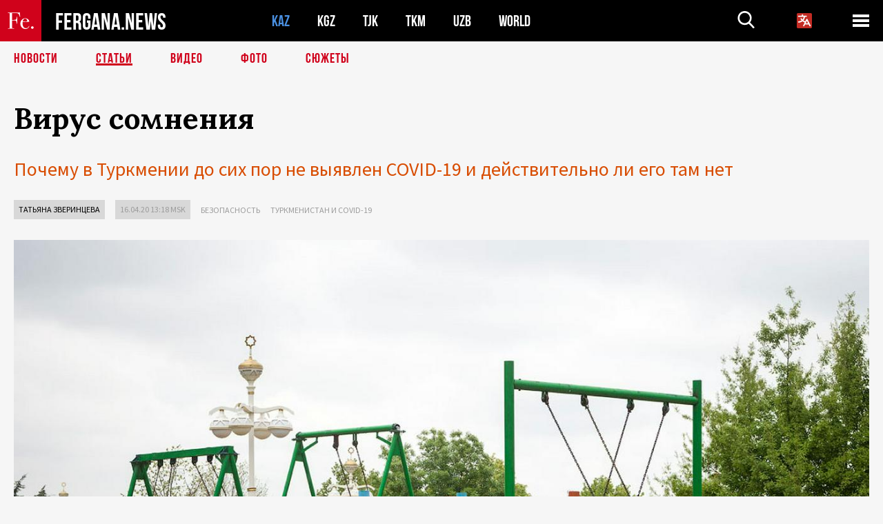

--- FILE ---
content_type: text/html; charset=UTF-8
request_url: https://fergana.ru/articles/117154/?country=kz
body_size: 21164
content:
<!DOCTYPE html>
<html lang="ru">
<head>
<meta http-equiv="content-type" content="text/html; charset=UTF-8" />
<title>Вирус сомнения</title>
<meta name="description" content="Почему в Туркмении до сих пор не выявлен COVID-19 и действительно ли его там нет" />
<meta name="viewport" content="width=device-width, initial-scale=1.0"/>
	<link rel="icon" type="image/png" href="/templates/images/favicon3.png" />
	<meta name="yandex-verification" content="a316808044713348" />
	<meta name="yandex-verification" content="b1c844c1412fd03d" />
	<meta name="google-site-verification" content="FBiz-D845GQ8T-l6MMSyN-8HyJ32JfO_glII0Pi6l_A" />
	<meta name="google-site-verification" content="T_BHGYR2MCTLiRaWb7wOp893S0DEcncvlk1XfU6LQ68" />
	<meta property="og:image" content="https://fergana.ru/siteapi/media/images/0ce4ac30-62a0-4805-8b6b-5b3fb941f9ac.jpeg"><meta property="og:type" content="website"><meta property="og:title" content="Вирус сомнения"><meta property="og:description" content="Почему в Туркмении до сих пор не выявлен COVID-19 и действительно ли его там нет"><meta property="og:url" content="https://fergana.ru/articles/117154/"><link rel="canonical" href="https://fergana.agency/articles/117154/">	

	<link href="/templates/css/style.css?1760012029" rel="stylesheet" type="text/css" />
<link href="/templates/css/common.css?1762426569" rel="stylesheet" type="text/css" />
	<style>
		.footer_updated .footer_updated__artradeLink {text-align: center}
		.footer_updated .footer_updated__artradeLink a {display: inline-block}
		@media (min-width: 761px) {
			.donate {
				margin-top: -15px;
			}
		}
		.donate {background: #fff url('/templates/images/quote.svg') no-repeat 35px bottom;
			color: #000000;
			font-family: "Lora";
			font-size: 18px;
			font-weight: 400;
			line-height: 26px;
			padding:20px 35px 40px}
		.donate_title {font-size: 42px; line-height: 1.3; font-weight: 700; font-family:"Source Sans Pro", sans-serif;}
		.donate_text {padding: 18px 0 22px}
		.donate_link {display:block; text-align:center; padding: 10px;
			text-transform: uppercase ;
			color:#fff;
			background: radial-gradient(93.76% 93.76% at 109.79% 114.55%, #FFFFFF 0%, rgba(255, 255, 255, 0.0001) 100%), #D1021B;
			background-blend-mode: soft-light, normal;
			box-shadow: 0px 4px 20px -4px rgba(0, 0, 0, 0.296301);
			font-size: 18px;
			border-radius: 4px; }
	</style>
	
	
		<!-- Global site tag (gtag.js) - Google Analytics -->
<script async src="https://www.googletagmanager.com/gtag/js?id=G-W6BGJZBV09"></script>
<script>
	window.dataLayer = window.dataLayer || [];
	function gtag(){dataLayer.push(arguments);}
	gtag('js', new Date());

	gtag('config', 'G-W6BGJZBV09');
</script>
<!-- Yandex.Metrika counter --> <script type="text/javascript">     (function(m,e,t,r,i,k,a){         m[i]=m[i]||function(){(m[i].a=m[i].a||[]).push(arguments)};         m[i].l=1*new Date();         for (var j = 0; j < document.scripts.length; j++) {if (document.scripts[j].src === r) { return; }}         k=e.createElement(t),a=e.getElementsByTagName(t)[0],k.async=1,k.src=r,a.parentNode.insertBefore(k,a)     })(window, document,'script','https://mc.yandex.ru/metrika/tag.js?id=104663068', 'ym');      ym(104663068, 'init', {ssr:true, webvisor:true, clickmap:true, ecommerce:"dataLayer", accurateTrackBounce:true, trackLinks:true}); </script> <noscript><div><img src="https://mc.yandex.ru/watch/104663068" style="position:absolute; left:-9999px;" alt="" /></div></noscript> <!-- /Yandex.Metrika counter -->


		<script async src="https://pagead2.googlesyndication.com/pagead/js/adsbygoogle.js?client=ca-pub-4087140614498415"
			crossorigin="anonymous"></script>
 </head>

<body class="lang_ru mobile-head-is-visible ">
<div class="out  lang_ru">
	<script type="text/javascript">
	function getCookie(name) {
		var matches = document.cookie.match(new RegExp(
			"(?:^|; )" + name.replace(/([\.$?*|{}\(\)\[\]\\\/\+^])/g, '\\$1') + "=([^;]*)"
		));
		return matches ? decodeURIComponent(matches[1]) : undefined;
	}
</script>
<header class="header">
	<div class="mobile-header-scroll js-mobile-header-scroll">
		<div class="mobile-header-scroll__container">
			<a href="/" class="mobile-header-scroll__logo">
				<svg class="svg-icon">
					<use xmlns:xlink="http://www.w3.org/1999/xlink" xlink:href="/templates/images/sprite.svg?1#logoFe"></use>
				</svg>
			</a>
			<a href="/" class="mobile-header-scroll__text">
				FERGANA.NEWS
			</a>
			<div class="mobile-header-scroll__langs">
					<div class='languages_block'>
		<div class='languages_block_btn'>
			<span>
				<svg width="22" height="22" viewBox="0 0 18 18" fill="none" xmlns="http://www.w3.org/2000/svg">
					<path d="M12 9.17719L13.4119 12H10.5881L11.1844 10.8094L12 9.17719ZM18 1.5V16.5C18 16.8978 17.842 17.2794 17.5607 17.5607C17.2794 17.842 16.8978 18 16.5 18H1.5C1.10218 18 0.720644 17.842 0.43934 17.5607C0.158035 17.2794 0 16.8978 0 16.5V1.5C0 1.10218 0.158035 0.720644 0.43934 0.43934C0.720644 0.158035 1.10218 0 1.5 0H16.5C16.8978 0 17.2794 0.158035 17.5607 0.43934C17.842 0.720644 18 1.10218 18 1.5ZM16.4212 14.6644L12.6713 7.16437C12.609 7.03957 12.5133 6.93458 12.3947 6.86119C12.2761 6.7878 12.1394 6.74892 12 6.74892C11.8606 6.74892 11.7239 6.7878 11.6053 6.86119C11.4867 6.93458 11.391 7.03957 11.3287 7.16437L10.0931 9.6375C9.2983 9.48182 8.54453 9.16257 7.87969 8.7C8.91594 7.52683 9.55711 6.05756 9.7125 4.5H11.25C11.4489 4.5 11.6397 4.42098 11.7803 4.28033C11.921 4.13968 12 3.94891 12 3.75C12 3.55109 11.921 3.36032 11.7803 3.21967C11.6397 3.07902 11.4489 3 11.25 3H7.5V2.25C7.5 2.05109 7.42098 1.86032 7.28033 1.71967C7.13968 1.57902 6.94891 1.5 6.75 1.5C6.55109 1.5 6.36032 1.57902 6.21967 1.71967C6.07902 1.86032 6 2.05109 6 2.25V3H2.25C2.05109 3 1.86032 3.07902 1.71967 3.21967C1.57902 3.36032 1.5 3.55109 1.5 3.75C1.5 3.94891 1.57902 4.13968 1.71967 4.28033C1.86032 4.42098 2.05109 4.5 2.25 4.5H8.20125C8.05246 5.68338 7.5529 6.79515 6.76688 7.69219C6.43388 7.30345 6.15046 6.87486 5.92313 6.41625C5.83101 6.24448 5.67565 6.11532 5.48994 6.05612C5.30424 5.99693 5.10279 6.01235 4.92826 6.09913C4.75373 6.18591 4.61984 6.33722 4.55495 6.52101C4.49006 6.7048 4.49927 6.90663 4.58063 7.08375C4.86768 7.66259 5.22678 8.20282 5.64937 8.69156C4.65044 9.38223 3.46446 9.7515 2.25 9.75C2.05109 9.75 1.86032 9.82902 1.71967 9.96967C1.57902 10.1103 1.5 10.3011 1.5 10.5C1.5 10.6989 1.57902 10.8897 1.71967 11.0303C1.86032 11.171 2.05109 11.25 2.25 11.25C3.87819 11.2517 5.46222 10.7206 6.76031 9.73781C7.54576 10.3382 8.44434 10.7737 9.40219 11.0184L7.57875 14.6644C7.48974 14.8424 7.47509 15.0485 7.53803 15.2373C7.60097 15.4261 7.73635 15.5822 7.91437 15.6713C8.0924 15.7603 8.2985 15.7749 8.48732 15.712C8.67615 15.649 8.83224 15.5137 8.92125 15.3356L9.83813 13.5H14.1619L15.0787 15.3356C15.1228 15.4238 15.1838 15.5024 15.2583 15.567C15.3327 15.6315 15.4192 15.6808 15.5127 15.712C15.6062 15.7431 15.7049 15.7556 15.8032 15.7486C15.9015 15.7416 15.9975 15.7153 16.0856 15.6713C16.1738 15.6272 16.2524 15.5662 16.317 15.4917C16.3815 15.4173 16.4308 15.3308 16.462 15.2373C16.4931 15.1438 16.5056 15.0451 16.4986 14.9468C16.4916 14.8485 16.4653 14.7525 16.4212 14.6644Z"/>
				</svg>
			</span>
		</div>
		<ul class='languages_block_list'>
							<li><a href="https://en.fergana.ru">English</a></li>
								<li><a href="https://uz.fergana.ru">Ўзбекча</a></li>
								<li><a href="https://uzlat.fergana.ru">O‘zbekcha</a></li>
								<li><a href="https://fr.fergana.ru">Français</a></li>
								<li><a href="https://es.fergana.ru">Español</a></li>
								<li><a href="https://it.fergana.ru">Italiano</a></li>
								<li><a href="https://de.fergana.ru">Deutsch</a></li>
								<li><a href="https://zh.fergana.ru">中文</a></li>
						</ul>
	</div>
			</div>
		</div>
	</div>
	<div class="header_wrapper">
		<div class="header__container">
			<div class="header__left">
									<a href="/">
									<span class="header__logo head-logo">
													<div class="svg-wrapper">
								<svg class="svg-icon">
									<use xmlns:xlink="http://www.w3.org/1999/xlink" xlink:href="/templates/images/sprite.svg?1#logoFe"></use>
								</svg>
 							</div>
												<div class="head-logo__text">
							FERGANA.NEWS
						</div>
					</span>
									</a>
				
				<div class="header__countries head-countries">
					<ul>
						<li class="active"><a href="/kz/">KAZ</a></li><li ><a href="/kg/">KGZ</a></li><li ><a href="/tj/">TJK</a></li><li ><a href="/tm/">TKM</a></li><li ><a href="/uz/">UZB</a></li><li ><a href="/world/">WORLD</a></li>					</ul>
				</div>

			</div>

			<div class="header-info">
				<div class="header-info__search">
					<form action="/search/" method="get">
						<div class="header-info-form">
							<div class="header-info-form__item js-head-input">
								<input name="search" class="header-info-form__input js-head-search-input" type="text">
							</div>
							<div class="header-info-form__button">
								<button type="button" class="header-info-form__btn js-head-search">
									<svg class="svg-icon">
										<use xmlns:xlink="http://www.w3.org/1999/xlink" xlink:href="/templates/images/sprite.svg#search"></use>
									</svg>
								</button>
							</div>
						</div>
					</form>
				</div>
					<div class='languages_block'>
		<div class='languages_block_btn'>
			<span>
				<svg width="22" height="22" viewBox="0 0 18 18" fill="none" xmlns="http://www.w3.org/2000/svg">
					<path d="M12 9.17719L13.4119 12H10.5881L11.1844 10.8094L12 9.17719ZM18 1.5V16.5C18 16.8978 17.842 17.2794 17.5607 17.5607C17.2794 17.842 16.8978 18 16.5 18H1.5C1.10218 18 0.720644 17.842 0.43934 17.5607C0.158035 17.2794 0 16.8978 0 16.5V1.5C0 1.10218 0.158035 0.720644 0.43934 0.43934C0.720644 0.158035 1.10218 0 1.5 0H16.5C16.8978 0 17.2794 0.158035 17.5607 0.43934C17.842 0.720644 18 1.10218 18 1.5ZM16.4212 14.6644L12.6713 7.16437C12.609 7.03957 12.5133 6.93458 12.3947 6.86119C12.2761 6.7878 12.1394 6.74892 12 6.74892C11.8606 6.74892 11.7239 6.7878 11.6053 6.86119C11.4867 6.93458 11.391 7.03957 11.3287 7.16437L10.0931 9.6375C9.2983 9.48182 8.54453 9.16257 7.87969 8.7C8.91594 7.52683 9.55711 6.05756 9.7125 4.5H11.25C11.4489 4.5 11.6397 4.42098 11.7803 4.28033C11.921 4.13968 12 3.94891 12 3.75C12 3.55109 11.921 3.36032 11.7803 3.21967C11.6397 3.07902 11.4489 3 11.25 3H7.5V2.25C7.5 2.05109 7.42098 1.86032 7.28033 1.71967C7.13968 1.57902 6.94891 1.5 6.75 1.5C6.55109 1.5 6.36032 1.57902 6.21967 1.71967C6.07902 1.86032 6 2.05109 6 2.25V3H2.25C2.05109 3 1.86032 3.07902 1.71967 3.21967C1.57902 3.36032 1.5 3.55109 1.5 3.75C1.5 3.94891 1.57902 4.13968 1.71967 4.28033C1.86032 4.42098 2.05109 4.5 2.25 4.5H8.20125C8.05246 5.68338 7.5529 6.79515 6.76688 7.69219C6.43388 7.30345 6.15046 6.87486 5.92313 6.41625C5.83101 6.24448 5.67565 6.11532 5.48994 6.05612C5.30424 5.99693 5.10279 6.01235 4.92826 6.09913C4.75373 6.18591 4.61984 6.33722 4.55495 6.52101C4.49006 6.7048 4.49927 6.90663 4.58063 7.08375C4.86768 7.66259 5.22678 8.20282 5.64937 8.69156C4.65044 9.38223 3.46446 9.7515 2.25 9.75C2.05109 9.75 1.86032 9.82902 1.71967 9.96967C1.57902 10.1103 1.5 10.3011 1.5 10.5C1.5 10.6989 1.57902 10.8897 1.71967 11.0303C1.86032 11.171 2.05109 11.25 2.25 11.25C3.87819 11.2517 5.46222 10.7206 6.76031 9.73781C7.54576 10.3382 8.44434 10.7737 9.40219 11.0184L7.57875 14.6644C7.48974 14.8424 7.47509 15.0485 7.53803 15.2373C7.60097 15.4261 7.73635 15.5822 7.91437 15.6713C8.0924 15.7603 8.2985 15.7749 8.48732 15.712C8.67615 15.649 8.83224 15.5137 8.92125 15.3356L9.83813 13.5H14.1619L15.0787 15.3356C15.1228 15.4238 15.1838 15.5024 15.2583 15.567C15.3327 15.6315 15.4192 15.6808 15.5127 15.712C15.6062 15.7431 15.7049 15.7556 15.8032 15.7486C15.9015 15.7416 15.9975 15.7153 16.0856 15.6713C16.1738 15.6272 16.2524 15.5662 16.317 15.4917C16.3815 15.4173 16.4308 15.3308 16.462 15.2373C16.4931 15.1438 16.5056 15.0451 16.4986 14.9468C16.4916 14.8485 16.4653 14.7525 16.4212 14.6644Z"/>
				</svg>
			</span>
		</div>
		<ul class='languages_block_list'>
							<li><a href="https://en.fergana.ru">English</a></li>
								<li><a href="https://uz.fergana.ru">Ўзбекча</a></li>
								<li><a href="https://uzlat.fergana.ru">O‘zbekcha</a></li>
								<li><a href="https://fr.fergana.ru">Français</a></li>
								<li><a href="https://es.fergana.ru">Español</a></li>
								<li><a href="https://it.fergana.ru">Italiano</a></li>
								<li><a href="https://de.fergana.ru">Deutsch</a></li>
								<li><a href="https://zh.fergana.ru">中文</a></li>
						</ul>
	</div>
								<button class="header-info__menu js-head-burger">
					<span></span>
					<span></span>
					<span></span>
				</button>
							</div>
		</div>
				<div class="header-menu js-head-menu">
			<div class="header-menu__container">
					<div class="header-menu__item">
		<div class="header-menu__title"><a href="/state/">Государство</a></div>
		<ul class="list">				<li><a href="/power/">Власть</a></li>
								<li><a href="/politic/">Политика</a></li>
								<li><a href="/military/">Безопасность</a></li>
						</ul>
	</div>
	
	<div class="header-menu__item">
		<div class="header-menu__title"><a href="/people/">Люди</a></div>
		<ul class="list">				<li><a href="/media/">СМИ и интернет</a></li>
								<li><a href="/citizen/">Права человека</a></li>
								<li><a href="/migration/">Миграция</a></li>
								<li><a href="/society/">Общество</a></li>
								<li><a href="/religion/">Религия</a></li>
						</ul>
	</div>
	
	<div class="header-menu__item">
		<div class="header-menu__title"><a href="/civil/">Цивилизация</a></div>
		<ul class="list">				<li><a href="/travel/">Путешествия</a></li>
								<li><a href="/history/">История</a></li>
								<li><a href="/tech/">Наука и технологии</a></li>
								<li><a href="/cult/">Культура</a></li>
						</ul>
	</div>
	
	<div class="header-menu__item">
		<div class="header-menu__title"><a href="/natural/">Среда обитания</a></div>
		<ul class="list">				<li><a href="/ecology/">Экология</a></li>
								<li><a href="/water/">Вода</a></li>
						</ul>
	</div>
	
	<div class="header-menu__item">
		<div class="header-menu__title"><a href="/market/">Рынок</a></div>
		<ul class="list">				<li><a href="/roads/">Коммуникации</a></li>
								<li><a href="/busy/">Бизнес</a></li>
								<li><a href="/money/">Деньги</a></li>
								<li><a href="/cotton/">Хлопок</a></li>
								<li><a href="/economy/">Экономика</a></li>
						</ul>
	</div>
	

	<div class="header-menu__item">
		<div class="header-menu__title"><a href="/law/">Закон и порядок</a></div>
		<ul class="list">				<li><a href="/terror/">Терроризм</a></li>
								<li><a href="/court/">Суд</a></li>
								<li><a href="/corruption/">Коррупция</a></li>
								<li><a href="/crime/">Криминал</a></li>
						</ul>
	</div>
	

	<div class="header-menu__item">
		<div class="header-menu__title"><a href="/planet/">Вокруг</a></div>
		<ul class="list">				<li><a href="/china/">Китай</a></li>
								<li><a href="/osman/">Турция</a></li>
								<li><a href="/iran/">Иран</a></li>
								<li><a href="/rus/">Россия</a></li>
								<li><a href="/afgan/">Афганистан</a></li>
						</ul>
	</div>
	
	<div class="header-menu__item">
		<ul class="header-menu__all-titles">					<li><a href="/sport/">Спорт</a></li>
									<li><a href="/emergency/">ЧП</a></li>
									<li><a href="/cest/">Се ля ви</a></li>
						</ul>
	</div>


	<div class="header-menu__item">
		<ul class="header-menu__all-titles">
			<li><a href="/about/">Об агенстве</a></li>
					</ul>
	</div>
			</div>
			<div class="header-menu__close js-head-close">
				<svg class="svg-icon">
	                <use xmlns:xlink="http://www.w3.org/1999/xlink" xlink:href="/templates/images/sprite.svg#close"></use>
	            </svg>
			</div>
		</div>
			</div>
	<div class="navigation_wrapper js_nav">
	<nav class="navigation">
		<ul class="navigation-list">
							<li class="navigation-list__item ">
					<a class="navigation-list__link" href="/news/?country=kz">
						Новости					</a>
				</li>
								<li class="navigation-list__item navigation-list__item--active">
					<a class="navigation-list__link" href="/articles/?country=kz">
						Статьи					</a>
				</li>
								<li class="navigation-list__item ">
					<a class="navigation-list__link" href="/videos/?country=kz">
						Видео					</a>
				</li>
								<li class="navigation-list__item ">
					<a class="navigation-list__link" href="/photos/?country=kz">
						Фото					</a>
				</li>
							<li class="navigation-list__item ">
				<a class="navigation-list__link" href="/stories/?country=kz">
					СЮЖЕТЫ
				</a>
			</li>
					</ul>
	</nav>
</div>
</header>

	<div class="content">
				

		<div class="wrapper">
						
<section class="article">

	<div class="article-top">

		
		<h1>Вирус сомнения</h1>
				<div class="main-sub-title">Почему в Туркмении до сих пор не выявлен COVID-19 и действительно ли его там нет</div>
						<div class="main-top-links">
			<ul class="main-top-links-list">
									<li class="main-top-links-list__item"><span
								class="main-top-links-list__text" style="color:#000"><a href="/authors/tatyana_zverinceva/?country=kz">Татьяна Зверинцева</a></span>
					</li>

					

				<li class="main-top-links-list__item"><span
							class="main-top-links-list__text">16.04.20 13:18						msk</span>
				</li>
											<li class="main-top-links-list__item"><a class="main-top-links-list__link"
																	 href="/military/">Безопасность</a>
							</li>
													<li class="main-top-links-list__item"><a class="main-top-links-list__link"
																 href="/stories/turkmenistan_i_covid/?country=kz">Туркменистан и COVID-19</a>
						</li>
						
			</ul>
		</div>
			</div>

	<div class="article-top-image">
	<img src="https://fergana.ru/siteapi/media/images/0ce4ac30-62a0-4805-8b6b-5b3fb941f9ac.jpeg?width=1355">
		<div class="article-top-image__bottom-right-container">
		<div class="article-top-image__sub-text article-top-image__sub-text--bg">
			Отдыхающие в парке в Ашхабаде. Фото Ильи Варламова, Varlamov.ru		</div>
	</div>
	</div>
	<div class="article-content article-content--narrow article-content--narrow-right " data-count="1-56">
				<p>На&nbsp;сегодняшний день в&nbsp;мире осталось менее 20&nbsp;стран, не&nbsp;затронутых коронавирусом COVID-19. Больше половины из&nbsp;них — островные государства Океании, куда инфекции трудно проникнуть чисто технически. В&nbsp;Европе и&nbsp;Америке ни&nbsp;одной свободной от&nbsp;вируса страны не&nbsp;осталось. В&nbsp;Африке COVID-19 не&nbsp;выявлен в&nbsp;Коморах (островное государство) и&nbsp;Лесото (анклав, со&nbsp;всех сторон окруженный территорией ЮАР). В&nbsp;Азии вирус пока не&nbsp;обнаружили в&nbsp;Северной Корее, Южной Осетии, Таджикистане и&nbsp;Туркменистане. Хотя… Точно ли&nbsp;не&nbsp;обнаружили? Независимые журналисты 14&nbsp;апреля в&nbsp;очередной раз сообщили о&nbsp;выявлении инфицированных в&nbsp;Туркмении, и&nbsp;опубликованный материал выглядит весьма убедительно. </p><p><span style="font-weight:bold;">Сомнительная компания</span></p><p>Свобода от&nbsp;COVID-19 территорий, в&nbsp;компании которых оказался Туркменистан, вызывает сомнения. Независимость Южной Осетии от&nbsp;Грузии признают шесть стран мира. Если же&nbsp;принять позицию большинства членов ООН — то&nbsp;получится, что это регион государства, где COVID-19 вполне себе выявлен. Если же&nbsp;вслед за&nbsp;Россией, Венесуэлой, Никарагуа, Науру, Сирией и&nbsp;Тувалу признать Южную Осетию самостоятельным государством — то&nbsp;речь идет о&nbsp;территории площадью 3,9 тысячи квадратных километров с&nbsp;численностью населения 53,5 тысячи человек — для&nbsp;иных стран это масштабы небольшого города. В&nbsp;общем, очень хорошо, что вирус до&nbsp;них не&nbsp;дошел, но&nbsp;удивительного тут мало. </p><p>Что же&nbsp;касается Северной Кореи, Таджикистана и&nbsp;Туркменистана, то&nbsp;эти страны регулярно подвергаются критике за&nbsp;закрытость и&nbsp;авторитарную форму правления. И&nbsp;остается только гадать: то&nbsp;ли&nbsp;COVID-19 действительно не&nbsp;проник туда из-за того, что политика, во&nbsp;всем мире считающаяся карантинной, там является обычной и&nbsp;повседневной, то&nbsp;ли&nbsp;власти предпочитают скрывать информацию о&nbsp;выявлении инфицированных.</p><p></p><div class="article-content__image">
	<a href="https://fergana.ru/siteapi/media/images/59325e20-4a41-49c0-ba77-3a8cb7a8ac82.jpeg" data-fancybox="gallery">
		<img src="https://fergana.ru/siteapi/media/images/59325e20-4a41-49c0-ba77-3a8cb7a8ac82.jpeg?width=496">
	</a>
			<span>Автомобиль скорой помощи в Ашхабаде. Фото с сайта Azathabar.com</span>
	</div><p></p><p>Рискнем предположить, что верно нечто среднее. Весьма вероятно, что закрытость государств действительно позволяет пока избежать массового инфицирования. С&nbsp;другой стороны — если в&nbsp;том же&nbsp;Туркменистане, например, несколько увеличится количество умерших «от пневмонии» и&nbsp;«от старости», то&nbsp;вряд ли&nbsp;эта статистика будет открыта для&nbsp;международных наблюдателей и&nbsp;независимой прессы. Расположенные за&nbsp;рубежом независимые СМИ, черпающие информацию из&nbsp;разрозненных анонимных источников, не&nbsp;могли бы&nbsp;не&nbsp;заметить действительно большое количество смертей. Заболевшие в&nbsp;каждой семье, переполненные реанимации, братские могилы — конечно, в&nbsp;наш цифровой век такое невозможно скрыть даже за&nbsp;самым прочным железным занавесом.</p><p>Но&nbsp;если заболевших «всего лишь» сотни, а&nbsp;погибших — десятки… Вполне возможно, что об&nbsp;этом никто никогда достоверно не&nbsp;узнает. Такая же&nbsp;ситуация <a href="https://fergana.ru/articles/107863/" target="_blank">сложилась</a> в&nbsp;Туркменистане с&nbsp;ВИЧ. По&nbsp;официальным данным, в&nbsp;стране за&nbsp;всю историю были выявлены только двое ВИЧ-инфицированных. Безусловно, в&nbsp;независимые СМИ время от&nbsp;времени попадают сведения о&nbsp;том, что зараженных в&nbsp;Туркменистане гораздо больше. Их&nbsp;госпитализируют под&nbsp;ложными диагнозами (например «пищевое отравление» или «неизвестная опасная инфекция») или просто под&nbsp;кодовым названием «форма 50». Но&nbsp;разрозненные утечки информации — это не&nbsp;статистика. Поэтому исследователям остается только констатировать, что о&nbsp;ВИЧ в&nbsp;Туркменистане неизвестно практически ничего. </p><p><span style="font-weight:bold;">Вызов для&nbsp;пропаганды</span></p><p>Эпидемия COVID-19 оказалась сложной и&nbsp;абсолютно новой проблемой для&nbsp;властей всех стран мира. Еще никогда сравнительно легкая инфекция не&nbsp;распространялась с&nbsp;такой бешеной скоростью, угрожая привести к&nbsp;коллапсу систем здравоохранения. Еще никогда власти не&nbsp;были вынуждены, избегая этого коллапса, вводить жесткие карантинные меры, фактически собственными руками убивая экономику своих стран. В&nbsp;сложной ситуации оказались не&nbsp;только медики, экономисты и&nbsp;силовики, но&nbsp;и&nbsp;специалисты по&nbsp;публичным отношениям. Как объяснять общественности происходящее, на&nbsp;какую позицию встать, как и&nbsp;о&nbsp;чем просить граждан в&nbsp;это непростое время? </p><p>Нелегко пришлось и&nbsp;туркменским государственным СМИ. Кажется, они до&nbsp;сих пор окончательно не&nbsp;определились — что и&nbsp;как говорить о&nbsp;COVID-19. И&nbsp;говорить ли&nbsp;вообще. </p><p>Вопреки распространившейся в&nbsp;ряде иностранных СМИ версии, туркменская пресса с&nbsp;самого начала эпидемии не&nbsp;пыталась полностью замолчать факт появления новой инфекции. Изначально проправительственные СМИ, уделяющие определенное внимание зарубежной повестке, нередко писали о&nbsp;COVID-19 как об&nbsp;одном из&nbsp;многочисленных бедствий, которые обрушиваются на&nbsp;головы людей, имевших несчастье родиться не&nbsp;в&nbsp;процветающем Туркменистане (или оказавшихся достаточно глупыми, чтобы его покинуть). Одновременно и&nbsp;проправительственные, и&nbsp;даже официальные государственные СМИ с&nbsp;осторожностью напоминали гражданам, что им&nbsp;неплохо бы&nbsp;поберечься от&nbsp;всякого рода инфекций. Нет-нет, конечно, не&nbsp;от&nbsp;COVID-19. А&nbsp;просто от&nbsp;разных респираторных инфекций. Мало ли&nbsp;их&nbsp;на&nbsp;свете…</p><p></p><div class="article-content__image">
	<a href="https://fergana.ru/siteapi/media/images/3fb29003-6c80-4463-9bd4-ba7c4ceef3bf.jpeg" data-fancybox="gallery">
		<img src="https://fergana.ru/siteapi/media/images/3fb29003-6c80-4463-9bd4-ba7c4ceef3bf.jpeg?width=496">
	</a>
			<span>Гармала. Фото Yuriy75 с сайта Wikipedia.org</span>
	</div><p></p><p>Среди рекомендуемых санитарных мер попадались и&nbsp;довольно экзотические — такие, как окуривание помещений дымом гармалы (могильника). Впрочем, для&nbsp;граждан Туркменистана в&nbsp;таких рекомендациях нет ничего удивительного. В&nbsp;противовирусных свойствах этого растения уверен лично президент Туркменистана Гурбангулы Бердымухамедов (он же&nbsp;Аркадаг или Покровитель), который является автором многотомного травника. Как результат — дым гармалы в&nbsp;прямом смысле окутал весь Туркменистан, и&nbsp;стоимость растения резко возросла. Кто-то покупал «волшебную» траву, чтобы продемонстрировать лояльность властям, кто-то — потому что верил, что если директора школ и&nbsp;главврачи больниц массово дымят гармалой по&nbsp;совету самого президента, то&nbsp;хотя бы&nbsp;доля смысла в&nbsp;этом действии должна быть… </p><p>Кое-где народная мысль зашла даже дальше официальных рекомендаций. В&nbsp;частности, заражение коронавирусом стали пытаться предотвратить, <a href="https://fergana.ru/news/116275/" target="_blank">употребляя</a> похлебку из&nbsp;бараньих голов и&nbsp;ног. В&nbsp;связи с&nbsp;чем эти субпродукты тоже немедленно подорожали. </p><p>Но&nbsp;профилактика профилактикой, а&nbsp;слишком акцентировать внимание на&nbsp;опасности COVID-19 в&nbsp;Туркменистане все же&nbsp;не&nbsp;рекомендуется. Как и&nbsp;во&nbsp;многих других случаях, решения туркменских властей зависят от&nbsp;множества факторов — от&nbsp;убеждений конкретного чиновника, от&nbsp;того, что он&nbsp;накануне услышал на&nbsp;планерке, от&nbsp;того, как это понял… Может быть, вас накажут за&nbsp;нежелание скидываться на&nbsp;покупку гармалы для&nbsp;окуривания бюджетного учреждения, в&nbsp;котором вы&nbsp;работаете. А&nbsp;может быть — за&nbsp;ношение медицинской маски, расцениваемое как «разжигание паники». </p><p><span style="font-weight:bold;">Сложнее, чем запрет </span></p><p>Если проанализировать все сообщения независимых СМИ, складывается впечатление, что сами чиновники не&nbsp;понимают, как воспринимать эпидемию. Например, в&nbsp;начале февраля в&nbsp;Ашхабаде <a href="https://fergana.ru/news/114966/" target="_blank">начали</a> распространять буклеты, в&nbsp;которых напрямую упоминался коронавирус. Но&nbsp;в&nbsp;середине марта была <a href="https://fergana.ru/news/116149/" target="_blank">напечатана</a> новая редакция буклетов, из&nbsp;которых убрали это «крамольное» слово. Это породило в&nbsp;независимой прессе предположения о&nbsp;том, что слово «коронавирус» вообще запретили. К&nbsp;31&nbsp;марта эта информация <a href="https://rsf.org/en/news/coronavirus-limits-turkmenistan" target="_blank">дошла</a> до&nbsp;организации «Репортеры без границ», а&nbsp;через нее распространилась по&nbsp;множеству иностранных СМИ. Так была рождена очередная легенда о&nbsp;Туркменистане. </p><p>Как назло, подоспело 1&nbsp;апреля, и&nbsp;одно из&nbsp;независимых СМИ сочло забавным распространить фейковый пресс-релиз МИД Туркменистана. В&nbsp;этом пародийном документе говорилось, что «в единодушном стремлении поддержать усилия Уважаемого Президента Гурбангулы Бердымухамедова по&nbsp;оздоровлению, духовному и&nbsp;физическому возрождению туркменской нации граждане Туркменистана добровольно отказались от&nbsp;использования слова «коронавирус». Увы, но&nbsp;время оказалось не&nbsp;самым подходящим для&nbsp;шуток, и&nbsp;мало кто оценил публикацию, которая еще больше запутала ситуацию. </p><p>Государственные и&nbsp;прогосударственные СМИ не&nbsp;опубликовали никаких официальных релизов и&nbsp;вообще не&nbsp;дали понять, что заметили критику иностранных коллег. Однако они стали заметно активнее употреблять якобы запретное слово. Например, издание Orient, которое 30&nbsp;марта (еще до&nbsp;публикации «Репортеров без границ») скромно <a href="https://orient.tm/pochemu-v-nekotoryh-stranah-net-kornavirusa-ili-eshhe-raz-o-garmale/" target="_blank">объясняло</a> отсутствие коронавируса в&nbsp;Туркменистане волшебными свойствами гармалы, к&nbsp;6&nbsp;апреля <a href="https://orient.tm/turkmenistan-v-chisle-22-gosudarstv-mira-kuda-covid-19-ne-pronik/" target="_blank">расхрабрилось</a> до&nbsp;своего рода политической аналитики. В&nbsp;материале напрямую было сказано, что Туркменистан вошел в&nbsp;число 22&nbsp;стран, в&nbsp;которых на&nbsp;тот момент не&nbsp;был выявлен COVID-19. Издание не&nbsp;постеснялось заявить, что в&nbsp;число этих стран вошла Северная Корея (сравнениями с&nbsp;которой традиционно пестрит критика Туркменистана). Более того, оно уделило описанию ситуации в&nbsp;КНДР чуть больше внимания, чем остальным «товарищам по&nbsp;успеху». </p><p>Касательно Туркменистана издание высказалось весьма сдержанно: «Несмотря на&nbsp;то&nbsp;что случаи заболевания коронавирусом в&nbsp;стране не&nbsp;зарегистрированы, правительство наращивает запас медикаментов и&nbsp;средств дезинфекции как за&nbsp;счет внутреннего производства, так и&nbsp;импорта». Иными словами — проправительственным СМИ дозволено не&nbsp;только упоминать коронавирус, но&nbsp;и&nbsp;теоретически допускать возможность появления инфекции внутри страны. </p><p></p><div class="article-content__image">
	<a href="https://fergana.ru/siteapi/media/images/1a4630cb-1bce-4fb8-9099-31af00d4cdd2.jpeg" data-fancybox="gallery">
		<img src="https://fergana.ru/siteapi/media/images/1a4630cb-1bce-4fb8-9099-31af00d4cdd2.jpeg?width=496">
	</a>
			<span>Буклет с упоминанием коронавируса. Иллюстрация с сайта Azathabar.com</span>
	</div><p></p><p>Впрочем, двумя днями позже, когда независимые СМИ акцентировали внимание на&nbsp;замене массового велопробега велопрогулкой Бердымухамедова отдельно от&nbsp;других спортсменов, то&nbsp;же&nbsp;Orient не&nbsp;удержалось, чтобы не&nbsp;<a href="https://orient.tm/sportivnyj-obraz-zhizni-kak-immunitet-obshhestva-vsemirnyj-den-zdorovya-v-turkmenistane/" target="_blank">позлорадствовать</a>. Издание подчеркнуло, что совместно с&nbsp;народом или отдельно от&nbsp;него, но&nbsp;президент все же&nbsp;прокатился на&nbsp;велосипеде, и&nbsp;пояснило: «На фоне жесткого карантина в&nbsp;других странах здесь могли себе это позволить — за&nbsp;время разбушевавшейся на&nbsp;планете эпидемии нового коронавируса в&nbsp;Туркменистане не&nbsp;было выявлено еще ни&nbsp;одного случая заражения COVID-19». В&nbsp;заметке говорилось, что в&nbsp;стране «сработали оперативно предпринятые меры превентивного реагирования».</p><p>Какие именно меры? А&nbsp;вот об&nbsp;этом Orient и&nbsp;другие провластные издания практически не&nbsp;упоминают. Лишь из&nbsp;независимых источников можно узнать, что все международные авиарейсы сначала начали перенаправлять из&nbsp;Ашхабада в&nbsp;Туркменабад, а&nbsp;затем и&nbsp;вовсе отменили. Там же, в&nbsp;Лебапском велаяте (области), административным центром которого является Туркменабад, были устроены карантинные лагеря для&nbsp;прибывших из-за границы. Стали ограничиваться перемещения внутри страны — впрочем, это в&nbsp;Туркменистане регулярно происходило и&nbsp;до&nbsp;эпидемии. Но&nbsp;почему сейчас, когда подобные меры по&nbsp;уважительным причинам предпринимаются во&nbsp;всем мире, туркменские государственные СМИ продолжают о&nbsp;них упорно молчать? Возможно, просто по&nbsp;привычке. </p><p> </p><div class="articles-on-the-topic articles-on-the-topic--news">
		<div class="main-title-red">Ранее по теме</div>
		<ul class="articles-on-the-topic-list">
			<li class="articles-on-the-topic-list__item">
			<a class="articles-on-the-topic-list__link" href="https://fergana.ru/articles/115602/" target="_blank">Туркменистан и COVID-19 — начало марта</a>
		</li>

	</ul>
</div>
	<p>  </p><p><span style="font-weight:bold;">Больше 200 не&nbsp;собираться</span></p><p>Массовые мероприятия — отдельная тема. Впервые вопрос встал перед Наврузом — традиционным праздником прихода весны. Практически во&nbsp;всех странах, где его отмечают, от&nbsp;массовых мероприятий в&nbsp;этот день было решено отказаться. Как стало известно журналистам, в&nbsp;«карантинном» Лебапском велаяте Туркменистана кто-то из&nbsp;чиновников тоже <a href="https://fergana.ru/news/116335/" target="_blank">осмелился</a> предложить обойтись без празднования. Однако заместитель хякима по&nbsp;культуре Гурбандурды Сарыев в&nbsp;ответ предупредил, что впредь такие высказывания будут расцениваться как саботаж мероприятий государственного значения. Со&nbsp;всеми вытекающими. </p><p>Мероприятия в&nbsp;честь Навруза в&nbsp;итоге состоялись во&nbsp;всем Туркменистане, включая Лебапский велаят. Впрочем, это не&nbsp;помешало ряду сотрудников лебапских силовых структур последовать принципу «спасение утопающих — дело рук самих утопающих». Они выселили свои семьи в&nbsp;палатки на&nbsp;территории Репетекского заповедника, чтобы защитить их&nbsp;от&nbsp;возможного заражения. </p><p>Казалось бы, туркменская политическая система позволяет быстро и&nbsp;эффективно прекратить хотя бы&nbsp;частные массовые мероприятия. Но, похоже, власти не&nbsp;намерены употреблять силу репрессивного аппарата на&nbsp;пользу гражданам. Лишь 8&nbsp;апреля независимые журналисты <a href="https://fergana.ru/news/116903/" target="_blank">узнали</a>, что в&nbsp;Ашхабаде запретили собирать на&nbsp;свадьбах, днях рождения и&nbsp;иных подобных мероприятиях… более 200 гостей. Нетрудно догадаться, что это мало что <a href="https://rus.azathabar.com/a/30552321.html" target="_blank">изменило</a> в&nbsp;жизни горожан. Разве что «большие залы» в&nbsp;ресторанах перестали использовать. Но&nbsp;«малые залы» по-прежнему беспрепятственно можно арендовать для&nbsp;тихих, скромных семейных мероприятий — если таковыми можно считать застолья на&nbsp;199 человек. </p><p></p><div class="article-content__image">
	<a href="https://fergana.ru/siteapi/media/images/4edd0554-60fd-41c7-982d-dd6d1e679a6b.jpeg" data-fancybox="gallery">
		<img src="https://fergana.ru/siteapi/media/images/4edd0554-60fd-41c7-982d-dd6d1e679a6b.jpeg?width=496">
	</a>
			<span>Массовое мероприятие в Туркмении. Фото с сайта Azathabar.com</span>
	</div><p></p><p>Впрочем, финансовое положение большинства граждан Туркменистана заставляет думать не&nbsp;о&nbsp;том, как устроить праздник, а&nbsp;о&nbsp;том, как добыть еды для&nbsp;семьи хотя бы&nbsp;на&nbsp;один день. И&nbsp;здесь все тоже упирается в&nbsp;«массовые мероприятия» — а&nbsp;именно в&nbsp;очереди. Тем, кто не&nbsp;в&nbsp;состоянии закупаться у&nbsp;коммерсантов, приходится «ловить» дефицитные дешевые продукты в&nbsp;госмагазинах. Судя по&nbsp;публикациям независимых СМИ, особого давления на&nbsp;этих людей власти тоже не&nbsp;оказывают. Более того, в&nbsp;начале апреля в&nbsp;городе Мары <a href="https://rus.azathabar.com/a/30532258.html" target="_blank">произошло</a> крайне редкое для&nbsp;Туркменистана событие — жители пригородов устроили акцию протеста из-за нехватки продовольствия, а&nbsp;чиновники рассеяли митингующих, раздав им&nbsp;пакеты с&nbsp;мукой. </p><p>Также <a href="https://www.hronikatm.com/2020/04/gendered-lines/" target="_blank">сообщалось</a>, что 11&nbsp;апреля в&nbsp;одном из&nbsp;магазинов Ашхабада полицейские обратили внимание на&nbsp;чрезмерную плотность очереди. Однако их&nbsp;обеспокоило не&nbsp;возможное заражение COVID-19, а&nbsp;скандалы на&nbsp;сексуальной почве. Женщины выражали возмущение тем, что мужчины слишком тесно к&nbsp;ним прижимаются. А&nbsp;мужчины волновались, что под&nbsp;предлогом борьбы с&nbsp;домогательствами их&nbsp;хотят просто выдавить из&nbsp;очереди. В&nbsp;итоге полицейские решили проблему, разделив очередь по&nbsp;гендерному признаку. К&nbsp;прилавку поочередно подпускали то&nbsp;мужчину, то&nbsp;женщину. Ни&nbsp;о&nbsp;какой дистанции полтора-два метра, специальной разметке, масках и&nbsp;перчатках не&nbsp;упоминалось. </p>					<aside class="news-aside news-aside--right news-aside--single js-news-aside-desktop">
								<div class="news-aside__wrapper desktop_only ">
		<ul class="news-aside-list" style="margin-top: 0px">
		<div class="main-title-red">14.01.2026</div>
			<li class="news-aside-list__item">
			<div class="news-aside-list__time">15:23</div>
			<div class="news-aside-list__title">
				<a href="/news/144624/?country=kz">МИД Казахстана выразил «серьезную озабоченность» атакой на танкеры в Черном море</a>
			</div>
		</li>
	<div class="main-title-red">30.12.2025</div>
			<li class="news-aside-list__item">
			<div class="news-aside-list__time">15:28</div>
			<div class="news-aside-list__title">
				<a href="/news/144394/?country=kz">Главы стран Центральной Азии осудили попытку атаки на новгородскую резиденцию Путина </a>
			</div>
		</li>
	<div class="main-title-red">19.12.2025</div>
			<li class="news-aside-list__item">
			<div class="news-aside-list__time">09:53</div>
			<div class="news-aside-list__title">
				<a href="/news/144095/?country=kz">США объявили о приостановке лотереи Green Card после стрельбы в университете Брауна</a>
			</div>
		</li>
	<div class="main-title-red">11.12.2025</div>
			<li class="news-aside-list__item">
			<div class="news-aside-list__time">13:43</div>
			<div class="news-aside-list__title">
				<a href="/news/143829/?country=kz">В Казахстане оценили ущерб от ударов по КТК</a>
			</div>
		</li>
	<div class="main-title-red">08.12.2025</div>
			<li class="news-aside-list__item">
			<div class="news-aside-list__time">15:06</div>
			<div class="news-aside-list__title">
				<a href="/news/143692/?country=kz">Google и Apple заявили о попытках киберслежки за жителями стран Центральной Азии</a>
			</div>
		</li>
	<div class="main-title-red">05.12.2025</div>
			<li class="news-aside-list__item">
			<div class="news-aside-list__time">16:58</div>
			<div class="news-aside-list__title">
				<a href="/news/143643/?country=kz">В Казахстане арестовали активы родственников бывшего Генпрокурора Кайрата Кожамжарова</a>
			</div>
		</li>
	<div class="main-title-red">30.11.2025</div>
			<li class="news-aside-list__item">
			<div class="news-aside-list__time">13:24</div>
			<div class="news-aside-list__title">
				<a href="/news/143397/?country=kz">МИД Казахстана выразил протест Украине в связи с атакой на объект КТК</a>
			</div>
		</li>
	<div class="main-title-red">29.11.2025</div>
			<li class="news-aside-list__item">
			<div class="news-aside-list__time">17:38</div>
			<div class="news-aside-list__title">
				<a href="/news/143396/?country=kz">Казахстан изменил маршрут экспорта нефти после атаки на каспийский трубопровод</a>
			</div>
		</li>
	</ul>
	<div class="news-aside__all">
		<a href="/news/?country=kz">Все новости</a>
	</div>
</div>
			</aside>
					<p><span style="font-weight:bold;">Ситуация накаляется</span></p><p>Государственные СМИ изо всех сил стараются демонстрировать, что для&nbsp;Туркменистана, в&nbsp;отличие от&nbsp;остальных стран мира, COVID-19 не&nbsp;стал ни&nbsp;единственной, ни&nbsp;даже главной новостью. Вирус вирусом, но&nbsp;счастливые туркмены тщательно <a href="http://www.turkmenistan.gov.tm/?id=20725" target="_blank">готовятся</a> к&nbsp;празднованию Дня ахалтекинского скакуна, <a href="https://turkmenportal.com/blog/26815/rekonstrukciya-cherepa-drevnego-slona-eksponiruetsya-v-gosudarstvennom-muzee-turkmenistana" target="_blank">любуются</a> черепом слона в&nbsp;одном из&nbsp;ашхабадских музеев, <a href="https://turkmenportal.com/blog/26806/dlya-nachinayushchih-predprinimatelei-turkmenistana-budet-predostavlena-besplatnaya-yuridicheskaya-konsultaciya" target="_blank">консультируются</a> у&nbsp;юристов по&nbsp;поводу предпринимательской деятельности и&nbsp;так далее и&nbsp;тому подобное. </p><p>Тем не&nbsp;менее реальность все настойчивее стучится в&nbsp;двери хрустального замка. Независимые СМИ едва ли&nbsp;не&nbsp;с&nbsp;первых дней эпидемии сообщали о&nbsp;том, что некие анонимные источники раскрывают информацию о&nbsp;выявлении зараженных внутри Туркменистана. Сначала эти сообщения выглядели не&nbsp;очень убедительно. Но&nbsp;со&nbsp;временем «критический вес» информации накапливался, у&nbsp;одного издания за&nbsp;другим появлялись анонимные источники в&nbsp;пресловутых карантинных лагерях… И&nbsp;наконец 14&nbsp;апреля издание «Хроника Туркменистана» <a href="https://fergana.ru/news/117103/?country=tm" target="_blank">опубликовало</a> подробную заметку о&nbsp;том, что в&nbsp;лагере напротив ипподрома в&nbsp;Туркменабаде имеется отдельная палатка, в&nbsp;которой содержатся семь человек с&nbsp;положительными результатами анализа на&nbsp;COVID-19. </p><p></p>
				<div class="inner_top-news__video_wrapper"><div class="inner_top-news__video embed-responsive embed-responsive-16by9">
						<iframe class="embed-responsive-item" src="https://www.youtube.com/embed/CwMAdQFoByM?rel=0" allowfullscreen></iframe>
					</div></div><p><span style="font-weight:bold;"><span style="font-style:italic;">Видеосюжет «Хроник Туркменистана» о&nbsp;карантинной палатке</span></span></p><p>15&nbsp;апреля «Хронике Туркменистана» стало <a href="https://www.hronikatm.com/2020/04/weddings-ban/" target="_blank">известно</a> также, что в&nbsp;Туркменабаде власти с&nbsp;10&nbsp;апреля все-таки ввели полный запрет на&nbsp;свадьбы и&nbsp;иные семейные торжества. Впрочем, по&nbsp;словам источников издания, в&nbsp;тот же&nbsp;день запрет нарушил сотрудник Дашогузского областного управления Министерства национальной безопасности. Он&nbsp;устроил пышную свадьбу в&nbsp;Туркменабаде, который является его малой родиной. Свадебный кортеж с&nbsp;утра дрифтовал по&nbsp;улицам, пугая пешеходов, а&nbsp;с&nbsp;14&nbsp;до&nbsp;22&nbsp;часов молодожены с&nbsp;гостями гуляли в&nbsp;ресторане «Багтыярлык». Насколько могут судить простые горожане — мероприятие никто не&nbsp;прервал. </p><p>Журналисты радио «Азатлык» тем временем <a href="https://fergana.ru/news/117095/" target="_blank">выяснили</a>, что тесты на&nbsp;COVID-19 массово проводятся в&nbsp;школах все того же&nbsp;Лебапского велаята, а&nbsp;также в&nbsp;ашхабадских учебных заведениях. Источники «Хроники Туркменистана» 15&nbsp;апреля <a href="https://www.hronikatm.com/2020/04/unknown-vaccine/" target="_blank">сообщили</a>, что ученикам школ Ашхабада начали делать прививки, но&nbsp;от&nbsp;чего они — врачи не&nbsp;говорят. Вакцина от&nbsp;COVID-19 пока не&nbsp;изобретена, однако источники той же&nbsp;«Хроники Туркменистана» накануне заявляли, что семерых инфицированных в&nbsp;туркменабадском лагере пытаются лечить вакцинами H1N1 от&nbsp;свиного гриппа.</p><p>Проправительственное издание Orient тем временем <a href="https://orient.tm/masshtabnaya-dispanserizaciya-v-turkmenistane-nachalas-so-shkol/" target="_blank">признало</a>, что в&nbsp;туркменских школах начата диспансеризация. Более того — подчеркивается, что это лишь начало всеобщей диспансеризации, которая охватит все группы населения. Граждан Туркменистана решили протестировать на&nbsp;COVID-19, не&nbsp;утомляя скучными и&nbsp;пугающими подробностями? </p><p><span style="font-weight:bold;">Равноправные партнеры </span></p><p>Итак, текущая ситуация с&nbsp;COVID-19 в&nbsp;Туркменистане — вероятно, небольшое количество инфицированных в&nbsp;строго изолированных лагерях. Однако за&nbsp;пределами лагерей власти изо всех сил пытаются сохранять иллюзию благополучной жизни. Поэтому, если вирус вырвется «за забор», он&nbsp;стремительно распространится благодаря массовым мероприятиям государственного значения, частным массовым мероприятиям (которые запрещены не&nbsp;полностью и&nbsp;не&nbsp;для&nbsp;всех), пресловутым очередям, продолжающимся занятиям в&nbsp;школах и&nbsp;работе организаций… А&nbsp;бороться с&nbsp;вирусом будут вакциной от&nbsp;другой инфекции, которую туркменские медики, похоже, выбрали по&nbsp;принципу «надо же&nbsp;делать хоть что-то». </p><p>Остается надежда на&nbsp;помощь из-за рубежа. Но, во-первых, страны, традиционно выступавшие в&nbsp;роли доноров, сейчас сами достаточно сильно пострадали от&nbsp;COVID-19. А&nbsp;во-вторых — власти Туркменистана даже сейчас остаются весьма ершистыми и&nbsp;трудными в&nbsp;общении. 6&nbsp;апреля посольство США <a href="https://fergana.ru/news/116817/" target="_blank">выделило</a> Туркменистану $920 тысяч на&nbsp;защиту от&nbsp;COVID-19. В&nbsp;пресс-релизе посольства по&nbsp;этому поводу было сказано, что «за последние 20&nbsp;лет Соединенные Штаты инвестировали более 201 миллиона долларов экономической поддержки в&nbsp;Туркменистан, в&nbsp;том числе около 21&nbsp;миллиона долларов — в&nbsp;область здравоохранения». Этот релиз имело неосторожность перепечатать проправительственное издание TurkmenPortal. </p><p>Видимо, позиция американцев оскорбила кого-то наверху. Вскоре заметка TurkmenPortal была удалена, а&nbsp;МИД Туркменистана выдал гневный комментарий, гласивший, что «экономическое сотрудничество между Туркменистаном и&nbsp;США осуществляется на&nbsp;основе принципов взаимной выгоды и&nbsp;равноправного партнерства». Утверждения о&nbsp;том, что Туркменистан получал от&nbsp;США экономическую помощь, в&nbsp;МИДе назвали «недостоверными». </p><p>Посольство США <a href="https://fergana.ru/news/116950/" target="_blank">отреагировало</a> на&nbsp;критику весьма сдержанно, объявив, что «Соединенные Штаты гордятся партнерством с&nbsp;Туркменистаном на&nbsp;протяжении более 25&nbsp;лет по&nbsp;ряду направлений». Однако остается только гадать, какие рассуждения остались за&nbsp;кадром. Вряд ли&nbsp;многие государства и&nbsp;международные организации, выбирая, кому помочь в&nbsp;разгар эпидемии, отдадут предпочтение столь сложному варианту. Мало кто готов одновременно выделять государству деньги, медицинские препараты и&nbsp;технику, десантировать туда врачей — и&nbsp;стараться не&nbsp;обидеть нарциссического президента. </p><p>Пандемия COVID-19 стала действительно неожиданным бедствием всемирного масштаба. Еще в&nbsp;декабре прошлого года, когда COVID-19 уже появился в&nbsp;Китае, никому не&nbsp;приходило в&nbsp;голову, что весной 2020 года для&nbsp;граждан практически всех стран мира обретут значение такие слова, как «комендантский час» или «пропуск на&nbsp;передвижение по&nbsp;городу». К&nbsp;этому бедствию никто не&nbsp;готовился, оно застало всех врасплох. И&nbsp;реакция властей и&nbsp;населения позволяет многое понять о&nbsp;сути каждого государства. А&nbsp;в&nbsp;случае с&nbsp;Туркменистаном, который и&nbsp;без эпидемии привлекал внимание исследователей, происходящее вдвойне интересно. </p>		
		<div class="interview__dev interview-dev">
		<div class="interview-dev__name"><a href="/authors/tatyana_zverinceva/?country=kz">Татьяна Зверинцева</a></div>
	</div>
	
	<style>
		.socials_links {color:red; font-weight: bold; font-size: 19px; line-height: 1.5; padding-bottom: 30px}
		.socials_links a {color: red; text-decoration: underline}
	</style>
	<div class="socials_links">
		* Больше новостей из стран Центральной Азии - в
		👉&nbsp;<a href="https://t.me/fergananews" target="_blank">Telegram</a> и
		👉&nbsp;<a href="https://dzen.ru/fergana" target="_blank">Дзен</a>!
			</div>


<div class="fe-logo">
	<svg class="svg-icon">
		<use xmlns:xlink="http://www.w3.org/1999/xlink" xlink:href="/templates/images/sprite.svg#logoFe-red"></use>
	</svg>
</div>

			<!-- uSocial -->
	<script async src="https://usocial.pro/usocial/usocial.js?v=6.1.4"; data-script="usocial" charset="utf-8"></script>
	<div class="uSocial-Share" data-pid="9a2aad2f5df95bce08107e726dcbf165" data-type="share" data-options="round-rect,style1,default,absolute,horizontal,size48,eachCounter0,counter0" data-social="telegram,vk,ok,twi,email" data-mobile="vi,wa,sms"></div>
	<!-- /uSocial -->

		
					<!-- bottom -->
		<script async src="https://pagead2.googlesyndication.com/pagead/js/adsbygoogle.js?client=ca-pub-4087140614498415"
	        crossorigin="anonymous"></script>


	<div class="" style="padding-bottom: 10px">

		<ins class="adsbygoogle"
			 style="display:block; text-align:center;"
			 data-ad-layout="in-article"
			 data-ad-format="fluid"
			 data-ad-client="ca-pub-4087140614498415"
			 data-ad-slot="1035203854"></ins>
		<script>
			(adsbygoogle = window.adsbygoogle || []).push({});
		</script>
	</div>
				<div class="news-mobile-wrapper">
				<div class="news-aside-mobile js-news-aside-mobile"></div>
				<div class="news-article-mobile js-news-article-mobile"></div>
			</div>
			</section>
		
<div class="longgrids">
	<div class="main-title-red">Читайте также</div>
	<ul class="longgrids-list longgrids-list--index">
		<li class="longgrids-list__item">
	<a href="/articles/144769/?country=kz" class="longgrids-list__container">
		<div class="longgrids-list__image longgrids-list__image--bg longgrids-list__image--blackout4">
						<img class="longgrids-list__image-full" src="https://fergana.ru/siteapi/media/images/6928d075-2b98-4153-af9b-b1345799a8d9.jpeg?height=300">
			<div class="longgrids-list__main-text">
				<div class="longgrids-list__main-top">
					<div class="longgrids-list__main-date">19 января</div>
					<div class="longgrids-list__main-date mobile">19.01</div>
					<div class="longgrids-list__main-author"></div>
				</div>
			</div>
								</div>
		<div class="longgrids-list__content">
			<div class="longgrids-list__main-title">
				Как соловей о&nbsp;розе			</div>
			<div class="longgrids-list__sub-title">
				Ждать ли&nbsp;странам Центральной Азии СВО на&nbsp;своей территории?			</div>
		</div>
	</a>
</li>
<li class="longgrids-list__item">
	<a href="/articles/144130/?country=kz" class="longgrids-list__container">
		<div class="longgrids-list__image longgrids-list__image--bg longgrids-list__image--blackout4">
						<img class="longgrids-list__image-full" src="https://fergana.ru/siteapi/media/images/a9adc9e9-281e-4966-ae56-8c373855b744.jpeg?height=300">
			<div class="longgrids-list__main-text">
				<div class="longgrids-list__main-top">
					<div class="longgrids-list__main-date">22 декабря</div>
					<div class="longgrids-list__main-date mobile">22.12</div>
					<div class="longgrids-list__main-author"></div>
				</div>
			</div>
								</div>
		<div class="longgrids-list__content">
			<div class="longgrids-list__main-title">
				Не&nbsp;тот стандарт			</div>
			<div class="longgrids-list__sub-title">
				Российские СМИ ополчились на&nbsp;Казахстан из-за «натовских» снарядов			</div>
		</div>
	</a>
</li>
<li class="longgrids-list__item">
	<a href="/articles/138775/?country=kz" class="longgrids-list__container">
		<div class="longgrids-list__image longgrids-list__image--bg longgrids-list__image--blackout4">
						<img class="longgrids-list__image-full" src="https://fergana.ru/siteapi/media/images/16eb35a9-d664-44eb-9efe-1749507676aa.jpeg?height=300">
			<div class="longgrids-list__main-text">
				<div class="longgrids-list__main-top">
					<div class="longgrids-list__main-date">09 июля</div>
					<div class="longgrids-list__main-date mobile">09.07</div>
					<div class="longgrids-list__main-author">Анна Козырева</div>
				</div>
			</div>
								</div>
		<div class="longgrids-list__content">
			<div class="longgrids-list__main-title">
				«Для сохранения согласия в&nbsp;обществе» 			</div>
			<div class="longgrids-list__sub-title">
				В&nbsp;Казахстане запретили никабы в&nbsp;общественных местах			</div>
		</div>
	</a>
</li>
<li class="longgrids-list__item">
	<a href="/photos/138233/?country=kz" class="longgrids-list__container">
		<div class="longgrids-list__image longgrids-list__image--bg longgrids-list__image--blackout4">
						<img class="longgrids-list__image-full" src="https://fergana.ru/siteapi/media/images/1d91a3c4-4b3b-43e1-84eb-a786bee04f20.jpeg?height=300">
			<div class="longgrids-list__main-text">
				<div class="longgrids-list__main-top">
					<div class="longgrids-list__main-date">04 июня</div>
					<div class="longgrids-list__main-date mobile">04.06</div>
					<div class="longgrids-list__main-author"></div>
				</div>
			</div>
						<div class="main-photo_type">
	<svg class="svg-icon">
		<use xmlns:xlink="http://www.w3.org/1999/xlink" xlink:href="/templates/images/sprite.svg#photo-camera"></use>
	</svg>
	<span>Фото</span>
</div>
		</div>
		<div class="longgrids-list__content">
			<div class="longgrids-list__main-title">
				Очереди и&nbsp;хаос 			</div>
			<div class="longgrids-list__sub-title">
				Закрытие КПП «Черняевка» и&nbsp;предпраздничный ажиотаж привели к&nbsp;временному транспортному коллапсу на&nbsp;узбекско-казахстанской границе			</div>
		</div>
	</a>
</li>
<li class="longgrids-list__item">
	<a href="/articles/137330/?country=kz" class="longgrids-list__container">
		<div class="longgrids-list__image longgrids-list__image--bg longgrids-list__image--blackout4">
						<img class="longgrids-list__image-full" src="https://fergana.ru/siteapi/media/images/188574df-3968-4e6a-9e5a-e9267f15fe5f.jpeg?height=300">
			<div class="longgrids-list__main-text">
				<div class="longgrids-list__main-top">
					<div class="longgrids-list__main-date">07 апреля</div>
					<div class="longgrids-list__main-date mobile">07.04</div>
					<div class="longgrids-list__main-author">Алексей Винокуров</div>
				</div>
			</div>
								</div>
		<div class="longgrids-list__content">
			<div class="longgrids-list__main-title">
				Азия Центральная, она же&nbsp;— центровая			</div>
			<div class="longgrids-list__sub-title">
				Как стать глобальным игроком, не&nbsp;выходя из&nbsp;дома			</div>
		</div>
	</a>
</li>
<li class="longgrids-list__item">
	<a href="/articles/137016/?country=kz" class="longgrids-list__container">
		<div class="longgrids-list__image longgrids-list__image--bg longgrids-list__image--blackout4">
						<img class="longgrids-list__image-full" src="https://fergana.ru/siteapi/media/images/9496dbf5-9640-4e22-97fe-41a3ff1ed77f.jpeg?height=300">
			<div class="longgrids-list__main-text">
				<div class="longgrids-list__main-top">
					<div class="longgrids-list__main-date">19 марта</div>
					<div class="longgrids-list__main-date mobile">19.03</div>
					<div class="longgrids-list__main-author">Даниил Кислов</div>
				</div>
			</div>
								</div>
		<div class="longgrids-list__content">
			<div class="longgrids-list__main-title">
				Новый этап сотрудничества ЕС&nbsp;и&nbsp;Центральной Азии			</div>
			<div class="longgrids-list__sub-title">
				Результаты турне еврокомиссара Йозефа Сикелы			</div>
		</div>
	</a>
</li>
	</ul>
</div>
<!--news_bottom4-->
		<div class="news_top4">
				<div class="news_top4-list-wrapper">
			<ul class="news_top4-list">
						<li class="news_top4-list__item">
					<div class="news_top4-list__title">
						<a href="/articles/136421/?country=kz">Трое в&nbsp;лодке</a>
					</div>
					<div class="news_top4-list__content">
						<div class="news_top4-list__image">
							<a href="/articles/136421/?country=kz"><img src="https://fergana.ru/siteapi/media/images/71987245-46ac-4a49-a083-a5ed0ad66ff1.jpeg?width=228&height=128" alt=""></a>
						</div>
												<p>
							Чекиста, блогера и&nbsp;криминального авторитета назвали организаторами январских беспорядков в&nbsp;Алматы						</p>
											</div>
				</li>
					<li class="news_top4-list__item">
					<div class="news_top4-list__title">
						<a href="/articles/136274/?country=kz">Различение добра и&nbsp;зла </a>
					</div>
					<div class="news_top4-list__content">
						<div class="news_top4-list__image">
							<a href="/articles/136274/?country=kz"><img src="https://fergana.ru/siteapi/media/images/620b9a2e-bb69-485c-a007-11f379799fcf.jpeg?width=228&height=128" alt=""></a>
						</div>
												<p>
							Почему мигрантам так трудно стать своими в&nbsp;России						</p>
											</div>
				</li>
					<li class="news_top4-list__item">
					<div class="news_top4-list__title">
						<a href="/articles/136061/?country=kz">Антимигрантский год</a>
					</div>
					<div class="news_top4-list__content">
						<div class="news_top4-list__image">
							<a href="/articles/136061/?country=kz"><img src="https://fergana.ru/siteapi/media/images/e098605d-8767-4da5-b253-3b661d73bf6c.jpeg?width=228&height=128" alt=""></a>
						</div>
												<p>
							Российские власти приняли более десяти законов, усложняющих жизнь иностранцам. Продолжится ли&nbsp;тенденция?						</p>
											</div>
				</li>
					<li class="news_top4-list__item">
					<div class="news_top4-list__title">
						<a href="/articles/134598/?country=kz">Большой брат добрался до&nbsp;Алматы</a>
					</div>
					<div class="news_top4-list__content">
						<div class="news_top4-list__image">
							<a href="/articles/134598/?country=kz"><img src="https://fergana.ru/siteapi/media/images/a63de380-d078-424c-b07f-bdd4c35ceecc.jpeg?width=228&height=128" alt=""></a>
						</div>
												<p>
							В&nbsp;Казахстане искусственный интеллект подключили к&nbsp;розыску пропавших без вести и&nbsp;преступников						</p>
											</div>
				</li>
				</ul>
		</div>
	</div>
					</div>
	</div>
	<footer class="footer_updated">
	<div class="wrapper">
		<div class="footer_updated__container">
						<div class="footer_updated__col footer_updated__info">
								<div class="footer_updated__bottom">
					<div class="footer_updated__artrade">
						<div class="footer_updated__artrade_wrap">
							<a class="footer_updated__artrade_link" href="/about/">Контакты</a>
 						</div>
					</div>
					<div class="footer_updated__design">
						<svg class="svg-icon">
			                <use xmlns:xlink="http://www.w3.org/1999/xlink" xlink:href="/templates/images/sprite.svg#design-logo"></use>
			            </svg>
						<p>
							Дизайн <br> и проектирование							<a href="https://baturingroup.com?fergana">baturingroup.com</a>&nbsp;&#169;&nbsp;2018
						</p>
					</div>
				</div>
			</div>
		</div>
	</div>
</footer></div>

<div class="overlay js-overlay"></div>
<script type="text/javascript" src="/templates/scripts/jquery-3.2.1.min.js"></script>
<script type="text/javascript" src="/templates/scripts/slick.min.js"></script>
<script type="text/javascript" src="/templates/scripts/jquery.fancybox.min.js"></script>
<script type="text/javascript" src="/templates/scripts/select2.full.min.js"></script>
<script type="text/javascript" src="/templates/scripts/lazyYT.js"></script>
<script type="text/javascript" src="/templates/scripts/moment.min.js"></script>
<script type="text/javascript" src="/templates/scripts/daterangepicker.min.js"></script>
<script type="text/javascript" src="/templates/scripts/jquery.matchHeight-min.js"></script>
<script type="text/javascript" src="/templates/scripts/custom.js?1591113932"></script>
<script type="text/javascript" src="/templates/scripts/common.js?1756718147"></script>
</body>
</html>

--- FILE ---
content_type: text/html; charset=utf-8
request_url: https://www.google.com/recaptcha/api2/aframe
body_size: 267
content:
<!DOCTYPE HTML><html><head><meta http-equiv="content-type" content="text/html; charset=UTF-8"></head><body><script nonce="PenAR4lmZjpp893FHO8fiQ">/** Anti-fraud and anti-abuse applications only. See google.com/recaptcha */ try{var clients={'sodar':'https://pagead2.googlesyndication.com/pagead/sodar?'};window.addEventListener("message",function(a){try{if(a.source===window.parent){var b=JSON.parse(a.data);var c=clients[b['id']];if(c){var d=document.createElement('img');d.src=c+b['params']+'&rc='+(localStorage.getItem("rc::a")?sessionStorage.getItem("rc::b"):"");window.document.body.appendChild(d);sessionStorage.setItem("rc::e",parseInt(sessionStorage.getItem("rc::e")||0)+1);localStorage.setItem("rc::h",'1769014824847');}}}catch(b){}});window.parent.postMessage("_grecaptcha_ready", "*");}catch(b){}</script></body></html>